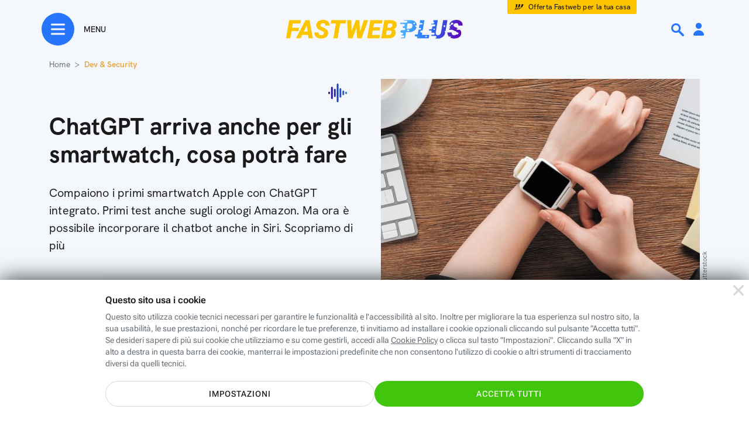

--- FILE ---
content_type: text/html; charset=UTF-8
request_url: https://www.fastweb.it/fastweb-plus/instant-games/framework/framework.html.php?fwpig_session=&ver=1.11.4&game_mode=endless
body_size: 435
content:

<div class="fwpig_title_outer">
    <div class="fwpig_title"></div>
    <div class="fwpig_fw_ia"><span class="fwpig_fw_ia_powered">powered</span> by <span class="fwpig_fw_ia_fastweb">FastwebAI</span></div>
</div>
<div id="fwpig_wrapper" class="">
    <div id="fwpig_current_step">0</div>
    <div id="fwpig_session"></div>
    <div class="fwpig_header">
        <div>
            <div class="fwpig_logo"></div>
            <div class="fwpig_title"></div>
        </div>
        <div class="fwpig_level">Liv. <span class="level_user"></span>/<span class="level_max"></span></div>
        <div class="fwpig_close"></div>
    </div>

    <div class="fwpig_middle fwpig_playground"></div>

    <div id="fwpig_celebration"><div class="fwpig_celebration_shape"></div></div>
    <div class="fwpig_middle fwpig_finish"></div>

    <div class="fwpig_info_panel">
        <div class="fwpig_info_panel_modal fwpig_info_panel_close"></div>
        <div class="fwpig_middle fwpig_col fwpig_info_panel_text">
            <div class="fwpig_settings_close fwpig_info_panel_close"></div>
            <div class="fwpig_col fwpig_settings_info"></div>
            <div class="fwpig_settings_settings"></div>
        </div>
    </div>

    <div class="fwpig_middle fwpig_teaser_button">
        <div class="fwpig_btn">
            Gioca ora
        </div>
    </div>

    <div class="fwpig_footer fwpig_col">
        <div class="fwpig_middle fwpig_actions">
            <div class="fwpig_middle fwpig_settings"></div>

                            <div class="fwpig_skip">
                    <div class="fwpig_btn fwpig_btn_arrow">
                        Vai al prossimo gioco
                    </div>
                </div>
            
            
        </div>
    </div>

</div>

--- FILE ---
content_type: text/html; charset=UTF-8
request_url: https://www.fastweb.it/fastweb-plus/instant-games/games/techline/html/game.html.php?fwpig_session=48c8d89ab6dc5db0d75e77d49b548526f46183036d652ad561fb0f546f844782&ver=1.11.4
body_size: 309
content:


<div class="fwpig_middle fwpig_col techline">
    <div class="fwpig_question">Prima o dopo? Ordina le carte!</div>
    <div class="fwpig_techline_teaser"></div>

    <div class="techline_middle">
        <div class="fwpig_goal"><span class="fwpig_goal_done">0</span>/<span class="fwpig_goal_total">5</span></div>
        <div id="__next" class=""></div>
        <div class="fwpig_teaser_hide fwpig_pb subscriber-progressStepEvent fwpig_pb_steps_container fwpig_pb_steps_3"><div class="fwpig_pb_text">Hai ancora <span class="fwpig_pb_text_step">3</span> <span class="fwpig_nomargin">tentativi</span></div><div class="fwpig_pb_steps"><div class="fwpig_pb_step fwpig_pb_step_1"></div><div class="fwpig_pb_step fwpig_pb_step_2"></div><div class="fwpig_pb_step fwpig_pb_step_3"></div></div></div>    </div>
</div>



--- FILE ---
content_type: image/svg+xml
request_url: https://www.fastweb.it/fastweb-plus/gfx/social/social-tiktok.svg
body_size: 352
content:
<svg width="36" height="36" viewBox="0 0 36 36" fill="none" xmlns="http://www.w3.org/2000/svg">
    <circle cx="18" cy="18" r="18" fill="#fff"/>
    <path d="M23.836 12.01A4.793 4.793 0 0 1 21.658 8h-3.439l-.005 13.78a2.891 2.891 0 0 1-2.884 2.781 2.893 2.893 0 0 1-2.89-2.89 2.894 2.894 0 0 1 2.89-2.89c.297 0 .582.049.852.133v-3.51a6.329 6.329 0 0 0-.852-.062c-3.491.001-6.33 2.84-6.33 6.33a6.323 6.323 0 0 0 2.702 5.181A6.292 6.292 0 0 0 15.329 28a6.336 6.336 0 0 0 6.328-6.328v-6.988c1.35.968 3.001 1.539 4.784 1.539v-3.439c-.96 0-1.855-.285-2.604-.774h-.001z" fill="#1A1A1A"/>
</svg>


--- FILE ---
content_type: image/svg+xml
request_url: https://www.fastweb.it/fastweb-plus/gfx/icons/ico-32-round-play.svg
body_size: 305
content:
<svg width="32" height="32" viewBox="0 0 32 32" xmlns="http://www.w3.org/2000/svg">
    <g fill="none" fill-rule="evenodd">
        <path d="M16 0C7.164 0 0 7.164 0 16s7.164 16 16 16 16-7.164 16-16S24.836 0 16 0z" fill="#2775FC"/>
        <path d="M12.91 21.038c-.437 0-.709-.337-.709-.85v-8.306c0-.513.272-.844.709-.844.236 0 .437.088.673.224l6.888 3.987c.49.284.661.473.661.786 0 .313-.171.502-.661.791l-6.888 3.981c-.236.136-.437.23-.673.23z" fill="#FFF"/>
    </g>
</svg>


--- FILE ---
content_type: image/svg+xml
request_url: https://www.fastweb.it/fastweb-plus/gfx/social/ico-circle-instagram.svg
body_size: 552
content:
<svg xmlns="http://www.w3.org/2000/svg" width="40" height="40" viewBox="0 0 40 40"><path fill="#D8D8D8" fill-rule="evenodd" d="M20 0c11.046 0 20 8.954 20 20s-8.954 20-20 20S0 31.046 0 20 8.954 0 20 0zm-5.156 7.588c-1.997.095-3.77.552-5.237 2.013-1.467 1.461-1.919 3.235-2.02 5.237-.116 2.064-.116 8.249 0 10.313.096 2.002.553 3.775 2.02 5.237 1.467 1.46 3.235 1.918 5.237 2.019 2.063.117 8.249.117 10.312 0 2.002-.095 3.776-.553 5.237-2.02 1.461-1.46 1.919-3.234 2.02-5.236.116-2.064.116-8.244 0-10.307-.096-2.002-.553-3.776-2.02-5.237-1.461-1.461-3.235-1.919-5.237-2.02-2.063-.116-8.249-.116-10.312 0zm5.159 2.164c1.818 0 5.728-.145 7.367.502a4.218 4.218 0 012.376 2.376c.653 1.645.502 5.549.502 7.367 0 1.818.15 5.728-.502 7.368a4.218 4.218 0 01-2.376 2.376c-1.645.652-5.549.502-7.367.502-1.818 0-5.728.145-7.368-.502a4.218 4.218 0 01-2.376-2.376c-.652-1.646-.502-5.55-.502-7.368 0-1.818-.145-5.728.502-7.367a4.218 4.218 0 012.376-2.376c1.646-.653 5.55-.502 7.368-.502zm0 3.837a6.398 6.398 0 00-6.408 6.408 6.398 6.398 0 006.408 6.408 6.398 6.398 0 006.408-6.408 6.398 6.398 0 00-6.408-6.408zm0 2.242a4.17 4.17 0 014.166 4.166 4.174 4.174 0 01-4.166 4.166 4.174 4.174 0 01-4.166-4.166 4.17 4.17 0 014.166-4.166zm6.67-3.999a1.495 1.495 0 100 2.99 1.495 1.495 0 000-2.99z"/></svg>